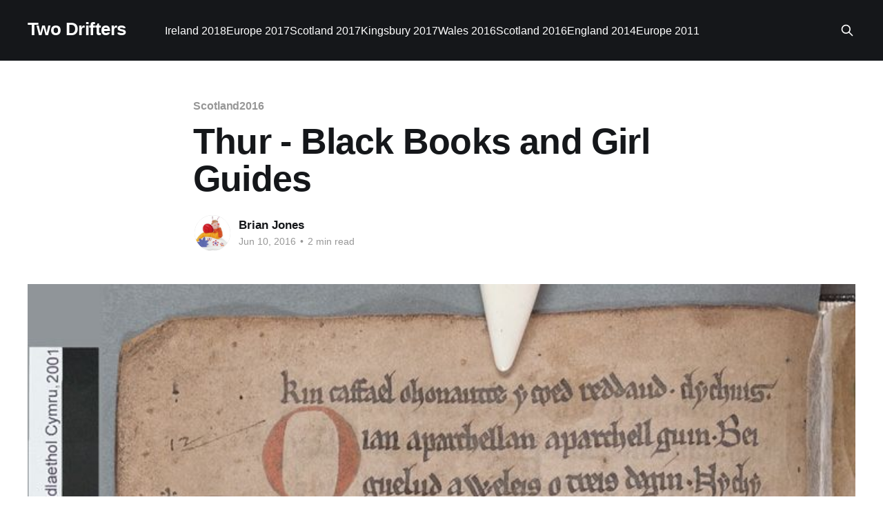

--- FILE ---
content_type: text/html; charset=utf-8
request_url: https://travels.two-drifters.co.uk/thur_black_books_and_girl_guides/
body_size: 5242
content:
<!DOCTYPE html>
<html lang="en">
<head>

    <title>Thur - Black Books and Girl Guides</title>
    <meta charset="utf-8" />
    <meta http-equiv="X-UA-Compatible" content="IE=edge" />
    <meta name="HandheldFriendly" content="True" />
    <meta name="viewport" content="width=device-width, initial-scale=1.0" />

    <link rel="stylesheet" type="text/css" href="/assets/built/screen.css?v=f48938376d" />

    <link rel="canonical" href="https://travels.two-drifters.co.uk/thur_black_books_and_girl_guides/" />
    <meta name="referrer" content="no-referrer-when-downgrade" />
    <link rel="amphtml" href="https://travels.two-drifters.co.uk/thur_black_books_and_girl_guides/amp/" />
    
    <meta property="og:site_name" content="Two Drifters" />
    <meta property="og:type" content="article" />
    <meta property="og:title" content="Thur - Black Books and Girl Guides" />
    <meta property="og:description" content="Wherever you think of sporting universities I doubt Aberystwyth is foremost. Yet it must breed the fittest students in the UK, having its buildings atop a steep hill on the northern edge of the town (I don&#x27;t think Aber is a city).


Of course our campsite is in the valley" />
    <meta property="og:url" content="https://travels.two-drifters.co.uk/thur_black_books_and_girl_guides/" />
    <meta property="og:image" content="https://travels.two-drifters.co.uk/content/images/2018/04/Black_Book_of_Carmarthen_-f.29.v-.jpg" />
    <meta property="article:published_time" content="2016-06-10T08:02:00.000Z" />
    <meta property="article:modified_time" content="2018-04-15T12:05:29.000Z" />
    <meta property="article:tag" content="Scotland2016" />
    <meta property="article:tag" content="Wales" />
    
    <meta name="twitter:card" content="summary_large_image" />
    <meta name="twitter:title" content="Thur - Black Books and Girl Guides" />
    <meta name="twitter:description" content="Wherever you think of sporting universities I doubt Aberystwyth is foremost. Yet it must breed the fittest students in the UK, having its buildings atop a steep hill on the northern edge of the town (I don&#x27;t think Aber is a city).


Of course our campsite is in the valley" />
    <meta name="twitter:url" content="https://travels.two-drifters.co.uk/thur_black_books_and_girl_guides/" />
    <meta name="twitter:image" content="https://travels.two-drifters.co.uk/content/images/2018/04/Black_Book_of_Carmarthen_-f.29.v-.jpg" />
    <meta name="twitter:label1" content="Written by" />
    <meta name="twitter:data1" content="Brian Jones" />
    <meta name="twitter:label2" content="Filed under" />
    <meta name="twitter:data2" content="Scotland2016, Wales" />
    <meta property="og:image:width" content="735" />
    <meta property="og:image:height" content="900" />
    
    <script type="application/ld+json">
{
    "@context": "https://schema.org",
    "@type": "Article",
    "publisher": {
        "@type": "Organization",
        "name": "Two Drifters",
        "url": "https://travels.two-drifters.co.uk/",
        "logo": {
            "@type": "ImageObject",
            "url": "https://travels.two-drifters.co.uk/favicon.ico",
            "width": 48,
            "height": 48
        }
    },
    "author": {
        "@type": "Person",
        "name": "Brian Jones",
        "image": {
            "@type": "ImageObject",
            "url": "https://www.gravatar.com/avatar/4ac80798ba698256900c203ad81c49b6?s=250&r=x&d=mp",
            "width": 250,
            "height": 250
        },
        "url": "https://travels.two-drifters.co.uk/author/brian/",
        "sameAs": []
    },
    "headline": "Thur - Black Books and Girl Guides",
    "url": "https://travels.two-drifters.co.uk/thur_black_books_and_girl_guides/",
    "datePublished": "2016-06-10T08:02:00.000Z",
    "dateModified": "2018-04-15T12:05:29.000Z",
    "image": {
        "@type": "ImageObject",
        "url": "https://travels.two-drifters.co.uk/content/images/2018/04/Black_Book_of_Carmarthen_-f.29.v-.jpg",
        "width": 735,
        "height": 900
    },
    "keywords": "Scotland2016, Wales",
    "description": "Wherever you think of sporting universities I doubt Aberystwyth is foremost. Yet it must breed the fittest students in the UK, having its buildings atop a steep hill on the northern edge of the town (I don&#x27;t think Aber is a city).\n\n\nOf course our campsite is in the valley on the southern side of town meaning a steep climb out of the campsite, down an equally steep slope to cross the river and then up again to the National Library Of Wales, fortunately just below the Uni. On reaching the library ",
    "mainEntityOfPage": {
        "@type": "WebPage",
        "@id": "https://travels.two-drifters.co.uk/"
    }
}
    </script>

    <meta name="generator" content="Ghost 5.38" />
    <link rel="alternate" type="application/rss+xml" title="Two Drifters" href="https://travels.two-drifters.co.uk/rss/" />
    
    <script defer src="https://cdn.jsdelivr.net/ghost/sodo-search@~1.1/umd/sodo-search.min.js" data-key="d66b46a8bd912d0738c588c581" data-styles="https://cdn.jsdelivr.net/ghost/sodo-search@~1.1/umd/main.css" data-sodo-search="https://travels.two-drifters.co.uk/" crossorigin="anonymous"></script>
    <link href="https://travels.two-drifters.co.uk/webmentions/receive/" rel="webmention" />
    <script defer src="/public/cards.min.js?v=f48938376d"></script>
    <link rel="stylesheet" type="text/css" href="/public/cards.min.css?v=f48938376d">
    <script>
    document.documentElement.classList.add('no-infinite-scroll')
</script><style>:root {--ghost-accent-color: #15171A;}</style>

</head>
<body class="post-template tag-scotland2016 tag-wales tag-hash-import-2023-03-13-15-03 is-head-left-logo has-cover">
<div class="viewport">

    <header id="gh-head" class="gh-head outer">
        <div class="gh-head-inner inner">
            <div class="gh-head-brand">
                <a class="gh-head-logo no-image" href="https://travels.two-drifters.co.uk">
                        Two Drifters
                </a>
                <button class="gh-search gh-icon-btn" aria-label="Search this site" data-ghost-search><svg xmlns="http://www.w3.org/2000/svg" fill="none" viewBox="0 0 24 24" stroke="currentColor" stroke-width="2" width="20" height="20"><path stroke-linecap="round" stroke-linejoin="round" d="M21 21l-6-6m2-5a7 7 0 11-14 0 7 7 0 0114 0z"></path></svg></button>
                <button class="gh-burger"></button>
            </div>

            <nav class="gh-head-menu">
                <ul class="nav">
    <li class="nav-ireland-2018"><a href="https://travels.two-drifters.co.uk/tag/ireland2018/">Ireland 2018</a></li>
    <li class="nav-europe-2017"><a href="https://travels.two-drifters.co.uk/tag/europe2017/">Europe 2017</a></li>
    <li class="nav-scotland-2017"><a href="https://travels.two-drifters.co.uk/tag/scotland2017/">Scotland 2017</a></li>
    <li class="nav-kingsbury-2017"><a href="https://travels.two-drifters.co.uk/tag/kingsbury2017/">Kingsbury 2017</a></li>
    <li class="nav-wales-2016"><a href="https://travels.two-drifters.co.uk/tag/wales2016/">Wales 2016</a></li>
    <li class="nav-scotland-2016"><a href="https://travels.two-drifters.co.uk/tag/scotland2016/">Scotland 2016</a></li>
    <li class="nav-england-2014"><a href="https://travels.two-drifters.co.uk/tag/england2014/">England 2014</a></li>
    <li class="nav-europe-2011"><a href="https://travels.two-drifters.co.uk/tag/europe2011/">Europe 2011</a></li>
</ul>

            </nav>

            <div class="gh-head-actions">
                        <button class="gh-search gh-icon-btn" data-ghost-search><svg xmlns="http://www.w3.org/2000/svg" fill="none" viewBox="0 0 24 24" stroke="currentColor" stroke-width="2" width="20" height="20"><path stroke-linecap="round" stroke-linejoin="round" d="M21 21l-6-6m2-5a7 7 0 11-14 0 7 7 0 0114 0z"></path></svg></button>
            </div>
        </div>
    </header>

    <div class="site-content">
        



<main id="site-main" class="site-main">
<article class="article post tag-scotland2016 tag-wales tag-hash-import-2023-03-13-15-03 ">

    <header class="article-header gh-canvas">

        <div class="article-tag post-card-tags">
                <span class="post-card-primary-tag">
                    <a href="/tag/scotland2016/">Scotland2016</a>
                </span>
        </div>

        <h1 class="article-title">Thur - Black Books and Girl Guides</h1>


        <div class="article-byline">
        <section class="article-byline-content">

            <ul class="author-list">
                <li class="author-list-item">
                    <a href="/author/brian/" class="author-avatar">
                        <img class="author-profile-image" src="https://www.gravatar.com/avatar/4ac80798ba698256900c203ad81c49b6?s&#x3D;250&amp;r&#x3D;x&amp;d&#x3D;mp" alt="Brian Jones" />
                    </a>
                </li>
            </ul>

            <div class="article-byline-meta">
                <h4 class="author-name"><a href="/author/brian/">Brian Jones</a></h4>
                <div class="byline-meta-content">
                    <time class="byline-meta-date" datetime="2016-06-10">Jun 10, 2016</time>
                        <span class="byline-reading-time"><span class="bull">&bull;</span> 2 min read</span>
                </div>
            </div>

        </section>
        </div>

            <figure class="article-image">
                <img
                    srcset="/content/images/size/w300/2018/04/Black_Book_of_Carmarthen_-f.29.v-.jpg 300w,
                            /content/images/size/w600/2018/04/Black_Book_of_Carmarthen_-f.29.v-.jpg 600w,
                            /content/images/size/w1000/2018/04/Black_Book_of_Carmarthen_-f.29.v-.jpg 1000w,
                            /content/images/size/w2000/2018/04/Black_Book_of_Carmarthen_-f.29.v-.jpg 2000w"
                    sizes="(min-width: 1400px) 1400px, 92vw"
                    src="/content/images/size/w2000/2018/04/Black_Book_of_Carmarthen_-f.29.v-.jpg"
                    alt="Thur - Black Books and Girl Guides"
                />
            </figure>

    </header>

    <section class="gh-content gh-canvas">
        <!--kg-card-begin: markdown--><p>Wherever you think of sporting universities I doubt Aberystwyth is foremost. Yet it must breed the fittest students in the UK, having its buildings atop a steep hill on the northern edge of the town (I don't think Aber is a city).</p>
<p>Of course our campsite is in the valley on the southern side of town meaning a steep climb out of the campsite, down an equally steep slope to cross the river and then up again to the National Library Of Wales, fortunately just below the Uni. On reaching the library first port of call is the coffee shop for a rest!</p>
<p><a href="https://4.bp.blogspot.com/-82JdLfTa7jk/V2FuNPHjN0I/AAAAAAAAEnk/zmv8qRC_C7sgqLX7yiYDOvhyDdT2eOhVQCLcB/s1600/liz-LOW.JPG?ref=two-drifters"><img src="https://4.bp.blogspot.com/-82JdLfTa7jk/V2FuNPHjN0I/AAAAAAAAEnk/zmv8qRC_C7sgqLX7yiYDOvhyDdT2eOhVQCLcB/s320/liz-LOW.JPG" alt loading="lazy"></a></p>
<p>The reason for the slog was a Girlguiding Wales exhibit entitled &quot;Pushing Boundaries&quot;, an interesting crawl through the archives of over 100 years of Girlguiding in Wales, including some fascinating home movie footage from 60-70 years ago. A nice display which perhaps didn't push quite as many boundaries as we'd expected.</p>
<p>There are 4 ancient books of Wales. We saw 3 of them: The Black Book Of Carmarthen, The Book Of Taliesin and The Book Of Aneirin. It was fascinating to see 13th and 14th century hand written books in such fantastic preservation. They made the printed Civil War books and Shakespeare First Folio seen positively modern. Curiously the one we didn't see, The Red Book Of Hergest is the only one I personally own a part translation of, as it contains the famous tales of the Mabinogion.</p>
<p>Back down the hill for a mooch around town. Well a mini-mooch (cue Cab Calloway) as we'd spent so long in the library it was now 4pm. Too late to ride the fenicular but we did take the air along the promenade. Personal note to daughters, I took Mum to the Welsh Gold Shop, stood her in front of the window and offered to buy her shiny things. She said there was nothing she wanted. I tried (and now have the evidence documented here)!</p>
<p>There is no doubt that of all the places we have visited this area of mid-Wales has the friendliest folk. A simple shopping transaction inevitably leads to a conversation and everyone is eager to help. Well almost everyone; the group of half a dozen or so 14 year old schoolkids I stopped and asked directions to the Library seemed most bemused that this old git didn't know where such an obvious landmark was. We did, it's just we were standing directly under a signpost to it which pointed 180° opposite direction. Some jolly, drunken, student jape, no doubt.</p>
<p>A very pleasant Italian meal (and despite a busy restaurant, a 5 minute conversation with the waitress re campervans since her hubby did conversions) and then the inevitable pub.</p>
<p>Night, night.</p>
<!--kg-card-end: markdown-->
    </section>


</article>
</main>




            <aside class="read-more-wrap outer">
                <div class="read-more inner">
                        
<article class="post-card post">

    <a class="post-card-image-link" href="/windmill-farm-iow-steampunk-in-the-summer-of-love/">

        <img class="post-card-image"
            srcset="/content/images/size/w300/2022/05/1090952.jpg 300w,
                    /content/images/size/w600/2022/05/1090952.jpg 600w,
                    /content/images/size/w1000/2022/05/1090952.jpg 1000w,
                    /content/images/size/w2000/2022/05/1090952.jpg 2000w"
            sizes="(max-width: 1000px) 400px, 800px"
            src="/content/images/size/w600/2022/05/1090952.jpg"
            alt="Windmill Farm, IoW - Steampunk in the Summer of Love"
            loading="lazy"
        />


    </a>

    <div class="post-card-content">

        <a class="post-card-content-link" href="/windmill-farm-iow-steampunk-in-the-summer-of-love/">
            <header class="post-card-header">
                <div class="post-card-tags">
                </div>
                <h2 class="post-card-title">
                    Windmill Farm, IoW - Steampunk in the Summer of Love
                </h2>
            </header>
                <div class="post-card-excerpt">Sometimes you stumble across something so different you just have to go see. So, when we found a site that offered both touring pitches and the chance to glamp in a Westland Wessex helicopter we just had to go. Yes you did read that right, they have a (grounded) helicopter</div>
        </a>

        <footer class="post-card-meta">
            <time class="post-card-meta-date" datetime="2022-05-09">May 9, 2022</time>
                <span class="post-card-meta-length">5 min read</span>
        </footer>

    </div>

</article>
                        
<article class="post-card post">

    <a class="post-card-image-link" href="/epilogue/">

        <img class="post-card-image"
            srcset="/content/images/size/w300/2021/07/epilogue-word-wood-combined-vintage-varnished-wooden-surface-175954198.jpg 300w,
                    /content/images/size/w600/2021/07/epilogue-word-wood-combined-vintage-varnished-wooden-surface-175954198.jpg 600w,
                    /content/images/size/w1000/2021/07/epilogue-word-wood-combined-vintage-varnished-wooden-surface-175954198.jpg 1000w,
                    /content/images/size/w2000/2021/07/epilogue-word-wood-combined-vintage-varnished-wooden-surface-175954198.jpg 2000w"
            sizes="(max-width: 1000px) 400px, 800px"
            src="/content/images/size/w600/2021/07/epilogue-word-wood-combined-vintage-varnished-wooden-surface-175954198.jpg"
            alt="Epilogue"
            loading="lazy"
        />


    </a>

    <div class="post-card-content">

        <a class="post-card-content-link" href="/epilogue/">
            <header class="post-card-header">
                <div class="post-card-tags">
                </div>
                <h2 class="post-card-title">
                    Epilogue
                </h2>
            </header>
                <div class="post-card-excerpt">When I got back I made a little map to consolidate the route.



We really did cover a lot of the country</div>
        </a>

        <footer class="post-card-meta">
            <time class="post-card-meta-date" datetime="2021-07-25">Jul 25, 2021</time>
        </footer>

    </div>

</article>
                        
<article class="post-card post">

    <a class="post-card-image-link" href="/an-appointment-with-albert/">

        <img class="post-card-image"
            srcset="/content/images/size/w300/2019/04/IMG_20190409_210634-1080x1268.jpg 300w,
                    /content/images/size/w600/2019/04/IMG_20190409_210634-1080x1268.jpg 600w,
                    /content/images/size/w1000/2019/04/IMG_20190409_210634-1080x1268.jpg 1000w,
                    /content/images/size/w2000/2019/04/IMG_20190409_210634-1080x1268.jpg 2000w"
            sizes="(max-width: 1000px) 400px, 800px"
            src="/content/images/size/w600/2019/04/IMG_20190409_210634-1080x1268.jpg"
            alt="An appointment with Albert"
            loading="lazy"
        />


    </a>

    <div class="post-card-content">

        <a class="post-card-content-link" href="/an-appointment-with-albert/">
            <header class="post-card-header">
                <div class="post-card-tags">
                </div>
                <h2 class="post-card-title">
                    An appointment with Albert
                </h2>
            </header>
                <div class="post-card-excerpt">Those cheap train fares are too good to miss. It's likely to be showery so today's a good day to be warm inside a GWR carriage, or pub near to the destination station. So the plan is: take the bus to Plymouth Station, catch the first sensible train out, somewhere!</div>
        </a>

        <footer class="post-card-meta">
            <time class="post-card-meta-date" datetime="2019-04-09">Apr 9, 2019</time>
                <span class="post-card-meta-length">2 min read</span>
        </footer>

    </div>

</article>
                </div>
            </aside>



    </div>

    <footer class="site-footer outer">
        <div class="inner">
            <section class="copyright"><a href="https://travels.two-drifters.co.uk">Two Drifters</a> &copy; 2026</section>
            <nav class="site-footer-nav">
                
            </nav>
            <div><a href="https://ghost.org/" target="_blank" rel="noopener">Powered by Ghost</a></div>
        </div>
    </footer>

</div>


<script
    src="https://code.jquery.com/jquery-3.5.1.min.js"
    integrity="sha256-9/aliU8dGd2tb6OSsuzixeV4y/faTqgFtohetphbbj0="
    crossorigin="anonymous">
</script>
<script src="/assets/built/casper.js?v=f48938376d"></script>
<script>
$(document).ready(function () {
    // Mobile Menu Trigger
    $('.gh-burger').click(function () {
        $('body').toggleClass('gh-head-open');
    });
    // FitVids - Makes video embeds responsive
    $(".gh-content").fitVids();
});
</script>



</body>
</html>
